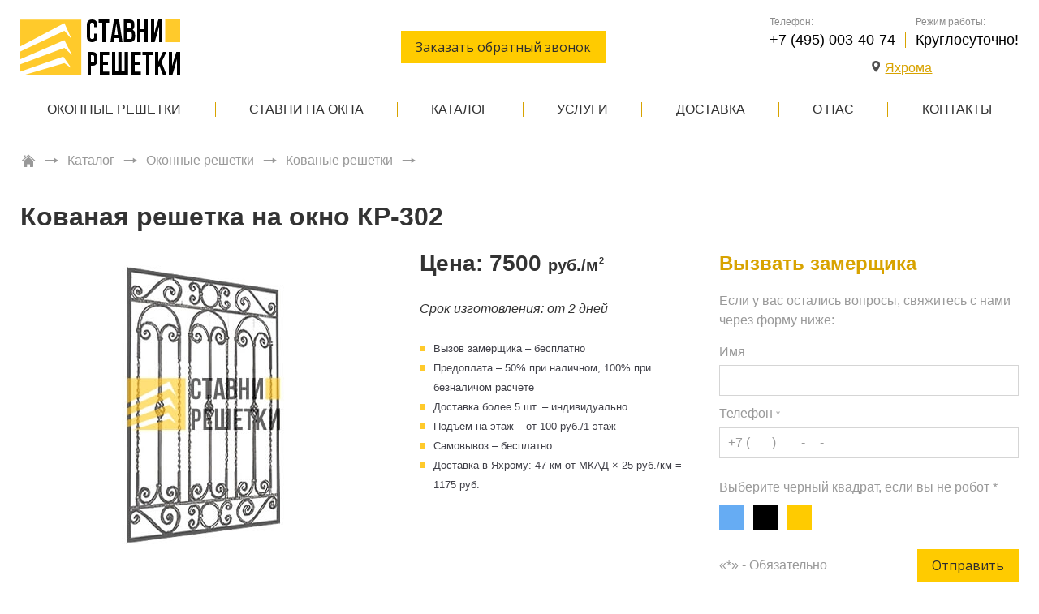

--- FILE ---
content_type: text/html; charset=utf-8
request_url: https://yahroma.stavni-reshetki.ru/katalog/okonnye-reshetki/kovanye-reshetki/kovanaya-reshetka-kr-302/
body_size: 8895
content:
<!DOCTYPE html> 
<html lang="ru">
<head>
    
        <meta http-equiv="content-type" content="text/html; charset=utf-8">
        <meta name="format-detection" content="telephone=no">
        <meta name="viewport" content="width=device-width">

        
    
        <title>Кованая решетка на окно КР-302 в Яхроме</title>
<meta name="description" content="Стальная решетка для оконных проемов КР-302 имеет кованый узор, устойчива к сложным погодным условиям. Доставка и установка по Москве и Московской области.">
<meta name="keywords" content="Кованая решетка на окно КР-302">
    


        <link rel="apple-touch-icon" sizes="57x57" href="/apple-touch-icon-57x57.png">
        <link rel="apple-touch-icon" sizes="60x60" href="/apple-touch-icon-60x60.png">
        <link rel="apple-touch-icon" sizes="72x72" href="/apple-touch-icon-72x72.png">
        <link rel="apple-touch-icon" sizes="76x76" href="/apple-touch-icon-76x76.png">
        <link rel="apple-touch-icon" sizes="114x114" href="/apple-touch-icon-114x114.png">
        <link rel="apple-touch-icon" sizes="120x120" href="/apple-touch-icon-120x120.png">
        <link rel="apple-touch-icon" sizes="144x144" href="/apple-touch-icon-144x144.png">
        <link rel="apple-touch-icon" sizes="152x152" href="/apple-touch-icon-152x152.png">
        <link rel="apple-touch-icon" sizes="180x180" href="/apple-touch-icon-180x180.png">
        <link rel="icon" type="image/png" sizes="32x32" href="/favicon-32x32.png">
        <link rel="icon" type="image/png" sizes="194x194" href="/favicon-194x194.png">
        <link rel="icon" type="image/png" sizes="96x96" href="/favicon-96x96.png">
        <link rel="icon" type="image/png" sizes="192x192" href="/android-chrome-192x192.png">
        <link rel="icon" type="image/png" sizes="512x512" href="/android-chrome-512x512.png">
        <link rel="icon" type="image/png" sizes="16x16" href="/favicon-16x16.png">
        <link rel="manifest" href="/manifest.json">
        <link rel="mask-icon" href="/safari-pinned-tab.svg" color="#5bbad5">
        <meta name="msapplication-TileColor" content="#da532c">
        <meta name="msapplication-TileImage" content="mstile-144x144.png">
        <meta name="theme-color" content="#ffffff">

        <link href="//fonts.googleapis.com/css?family=Open+Sans" rel="stylesheet">

        
            <link rel="stylesheet" href="/static/bundle/css/bundle.min.css">
            <link rel="stylesheet" href="/static/css/stavnireshetki.css">
        

        <!-- Google Tag Manager -->
<script>(function(w,d,s,l,i){w[l]=w[l]||[];w[l].push({'gtm.start':
new Date().getTime(),event:'gtm.js'});var f=d.getElementsByTagName(s)[0],
j=d.createElement(s),dl=l!='dataLayer'?'&l='+l:'';j.async=true;j.src=
'https://www.googletagmanager.com/gtm.js?id='+i+dl;f.parentNode.insertBefore(j,f);
})(window,document,'script','dataLayer','GTM-TDR5GBB');</script>
<!-- End Google Tag Manager -->

<meta name='yandex-verification' content='42711ea4ef99accb' />
<meta name="msvalidate.01" content="C2D19DD89D635FA851AC11EB469AA4CD" />

    
</head>
<body id="body">
<!-- Google Tag Manager (noscript) --><noscript><iframe src="https://www.googletagmanager.com/ns.html?id=GTM-TDR5GBB"
height="0" width="0" style="display:none;visibility:hidden"></iframe></noscript><!-- End Google Tag Manager (noscript) --><div class="wrapper"><header><div class="container mobile-panel"><a href="https://yahroma.stavni-reshetki.ru/" class="logo"><img src="/static/img/logo.svg" alt="Ставни-Решетки"></a><div class="block-contacts block-contacts__mobile mobile"><div class="phone"><!--noindex--><a href="tel:+7 (495) 003-40-74">+7 (495) 003-40-74</a><!--/noindex--></div></div><a href="#call-order" id="id-call-order-btn" class="btn-popup btn desctop tablet">Заказать обратный звонок</a><div class="block-contacts vertical"><div class="block-contacts-item desctop"><div class="phone"><span>Телефон:</span><!--noindex--><a href="tel:+7 (495) 003-40-74">+7 (495) 003-40-74</a><!--/noindex--></div><div class="fax"><span>Режим работы:</span><p><!--noindex-->Круглосуточно!<!--/noindex--></p></div></div><div class="block-contacts-item"><a href="#" onclick="sites_popup.open()" class="sites_list_btn"><svg width="11px" height="14px" viewBox="0 0 9 12" version="1.1" xmlns="http://www.w3.org/2000/svg" xmlns:xlink="http://www.w3.org/1999/xlink"><!-- Generator: sketchtool 51.2 (57519) - http://www.bohemiancoding.com/sketch --><title>33D0993D-0CB0-4A44-96A8-EE1F6DDE6B21</title><desc>Created with sketchtool.</desc><defs></defs><g id="Desktop" stroke="none" stroke-width="1" fill="none" fill-rule="evenodd"><g id="Выбор-региона-popup" class="icon_location" transform="translate(-562.000000, -270.000000)" fill="#4F4F4F" fill-rule="nonzero"><path d="M566.227705,281.619285 C565.634692,281.619285 562,277.053457 562,274.227705 C562,271.401952 563.892808,270 566.227705,270 C568.562602,270 570.45541,271.469184 570.45541,274.227705 C570.45541,276.986226 566.820718,281.619285 566.227705,281.619285 Z M566.227705,276.230302 C567.333709,276.230302 568.230302,275.333709 568.230302,274.227705 C568.230302,273.121701 567.333709,272.225108 566.227705,272.225108 C565.121701,272.225108 564.225108,273.121701 564.225108,274.227705 C564.225108,275.333709 565.121701,276.230302 566.227705,276.230302 Z" id="ic-loc"></path></g></g></svg><span>Яхрома</span></a></div></div><div class="hamburger mobile tablet" onclick="hamburger();"><div class="hamburger-item one"></div><div class="hamburger-item two"></div><div class="hamburger-item three"></div></div></div><div class="container toggled"><nav><a href="#id_sites_list" class="sites_list_btn mobile"><svg width="11px" height="14px" viewBox="0 0 9 12" version="1.1" xmlns="http://www.w3.org/2000/svg" xmlns:xlink="http://www.w3.org/1999/xlink"><!-- Generator: sketchtool 51.2 (57519) - http://www.bohemiancoding.com/sketch --><title>33D0993D-0CB0-4A44-96A8-EE1F6DDE6B21</title><desc>Created with sketchtool.</desc><defs></defs><g id="Desktop" stroke="none" stroke-width="1" fill="none" fill-rule="evenodd"><g id="Выбор-региона-popup" class="icon_location" transform="translate(-562.000000, -270.000000)" fill="#4F4F4F" fill-rule="nonzero"><path d="M566.227705,281.619285 C565.634692,281.619285 562,277.053457 562,274.227705 C562,271.401952 563.892808,270 566.227705,270 C568.562602,270 570.45541,271.469184 570.45541,274.227705 C570.45541,276.986226 566.820718,281.619285 566.227705,281.619285 Z M566.227705,276.230302 C567.333709,276.230302 568.230302,275.333709 568.230302,274.227705 C568.230302,273.121701 567.333709,272.225108 566.227705,272.225108 C565.121701,272.225108 564.225108,273.121701 564.225108,274.227705 C564.225108,275.333709 565.121701,276.230302 566.227705,276.230302 Z" id="ic-loc"></path></g></g></svg><span>Яхрома</span></a><ul><li><a 
     href="/katalog/okonnye-reshetki/"
     >
      Оконные решетки
  </a></li><li><a 
     href="/katalog/stavni-na-okna/"
     >
      Ставни на окна
  </a></li><li><a 
     href="/katalog/"
     >
      Каталог
  </a></li><li><a 
     href="/uslugi/"
     >
      Услуги
  </a></li><li><a 
     href="/uslugi/dostavka-i-ustanovka/"
     >
      Доставка
  </a></li><li><a 
     href="/o-nas/"
     >
      О нас 
  </a></li><li><a 
     href="/kontakty/"
     >
      Контакты 
  </a></li></ul></nav><a href="#call-order" class="btn-popup btn mobile">Заказать обратный звонок</a><div class="block-contacts tablet mobile"><div class="block-contacts-item"><div class="phone"><span>Телефон:</span><!--noindex--><a href="tel:+7 (495) 003-40-74">+7 (495) 003-40-74</a><!--/noindex--></div><div class="fax"><span>Режим работы:</span><p><!--noindex-->Круглосуточно!<!--/noindex--></p></div></div></div></div></header><div><section class="sites-popup-panel"><div class="container"><div id="id_sites_popup_bg"><div id="id_sites_popup" class="sites-popup-container"><div class="sites-popup-close" onclick="sites_popup.close()" ></div><div class="sites-popup filter-drop-shadow"><div class="sites-popup-title">Ваш город - Яхрома?</div><div class="sites-popup-btns"><a href="#" class="btn" onclick="sites_popup.close(); sites_popup.set_cookie('yahroma.stavni-reshetki.ru')">Да</a><a href="#id_sites_list" class="btn" onclick="sites_popup.close()">Выбрать другой город</a></div></div></div></div><script>
    var sites_popup = {
        _bg: document.getElementById('id_sites_popup_bg'),
        _popup: document.getElementById('id_sites_popup'),
        _cookie_name: "site_version",
        _hide: function(){
            this._popup.style.display="none";
            this._bg.style.display="none";
        },
        _show: function(){
            this._popup.style.display="block";
            this._bg.style.display="block";
        },

        close: function(){ this._hide() },
        open: function(){ this._show() },

        set_cookie: function(val) {
            var expires = new Date();
            expires.setTime(expires.getTime() + (60 * 60 * 1000000));
            document.cookie = 'site_version' + '=' + val + ';path=/;domain=.stavni-reshetki.ru; expires=' + expires.toUTCString();
        },
        check_cookie: function(){
            var matches = document.cookie.match(new RegExp(
              "(?:^|; )" + this._cookie_name.replace(/([\.$?*|{}\(\)\[\]\\\/\+^])/g, '\\$1') + "=([^;]*)"
            ));
            var cookie_site_val = matches ? decodeURIComponent(matches[1]) : undefined;
            var cookie_request_val = 'yahroma.stavni-reshetki.ru';
            if(cookie_site_val != undefined){
                if(cookie_site_val != cookie_request_val){
                    var redirect_url = 'https://' + cookie_site_val + '/katalog/okonnye-reshetki/kovanye-reshetki/kovanaya-reshetka-kr-302/';
                    window.location.replace(redirect_url);
                }
            }
        },

    };
    
        
        sites_popup.check_cookie();
    
</script></div></section></div><main><section class="page-top"><div class="container"><div class="breadcrumbs"><a class="home" href="/"><img src="/static/img/home.svg" alt=""></a><a href="/katalog/">Каталог</a><a href="/katalog/okonnye-reshetki/">
        Оконные решетки
    </a><a href="/katalog/okonnye-reshetki/kovanye-reshetki/">
        Кованые решетки
    </a></div><h1 class="main-title">
    Кованая решетка на окно КР-302
</h1></div></section><article class="item"><div class="container"><section class="item-fotorama"><div class="item-fotorama-main mfp-gallery"><a href="/media/upload/attachment/cache/upload/attachment/source/kr-302-displaywatermark.jpg"><img src="/media/upload/attachment/cache/upload/attachment/source/kr-302-itemmain.jpg" alt="" title=""></a></div><div class="item-fotorama-thumbs mfp-gallery"></div></section><section class="item-info"><div class="item-info-cost"><b>Цена: 7500 </b><span>руб./м</span><small>2</small></div><div class="item-button scroll-to-rackman btn mobile" onclick="scrollToSelector('.feedback-form')">Вызвать замерщика</div><div class="item-info-duration">
                    Срок изготовления: от 2 дней
                </div><div class="item-info-text placeholder"><ul><li>Вызов замерщика&nbsp;&ndash; бесплатно</li><li>Предоплата &ndash; 50% при наличном, 100% при безналичом расчете</li><li>Доставка более 5 шт. &ndash; индивидуально</li><li>Подъем на этаж &ndash;&nbsp;от 100 руб./1 этаж</li><li>Самовывоз&nbsp;&ndash; бесплатно</li></ul><ul><li>Доставка в Яхрому:
47 км от МКАД × 25 руб./км = 1175 руб.</li></ul></div></section><section class="item-form feedback-form"><div class="h3">Вызвать замерщика</div><form action="/feedback/ajax/zamer/" method="post"
      id="id_feedback_form_zamer"
      class="feedback_form uniForm"><p class="form-text">Если у вас остались вопросы, свяжитесь с нами через форму ниже:</p><input type='hidden' name='csrfmiddlewaretoken' value='L1txs9QqiylR6avH5iM0qR3e1zlTsyjB' /><input id="id_zamer-flag" name="zamer-flag" type="hidden" value="none" /><div class="form-row"><div class="form-field name "><label for="id_zamer-name"><span>
                    Имя 
                </span><input id="id_zamer-name" name="zamer-name" type="text" /></label></div></div><div class="form-row"><div class="form-field phone "><label for="id_zamer-phone"><span>
                    Телефон <small>*</small></span><input id="id_zamer-phone" name="zamer-phone" placeholder="+7 (___) ___-__-__" type="text" /></label></div></div><div class="form-row captcha-row"><div class="form-field  "><label for=""><span></span></label></div></div><div class="form-switcher"><div class="switcher "><div class="switcher__title">Выберите черный квадрат, если вы не робот *</div><div class="switcher__list"><span class="switcher__item switcher__item--blue switch fake1"></span><span class="switcher__item switcher__item--dark switch on"></span><span class="switcher__item switcher__item--yellow switch fake2"></span></div></div></div><div class="button-field form-row"><span class="info-required">&laquo;*&raquo; - Обязательно</span><button class="btn yellow-btn right" type="submit"
            onclick="feedback.submit($('#id_feedback_form_zamer')); return false;">
            Отправить
        </button></div></form></section><section class="item-characters placeholder"><h4>Технические характеристики</h4><ul><li>Рама решетки изготовлена из профильной трубы 20&times;20 мм.&nbsp;</li><li>Рисунок полотна изготавливается из полосы 20&times;4 мм,&nbsp;квадрата 10&times;10 мм, армированного прута.</li><li>Возможен дополнительный заказ покраски: грунт-эмаль по ржавчине &laquo;3 в 1&raquo;, молотковой краской, порошковым напылением.&nbsp;&nbsp;</li></ul><blockquote><p><strong>Внимание!</strong> При изменении стандартной комплектации срок изготовления может быть увеличен.</p></blockquote></section><section class="item-table mfp-gallery"><table border="0"><tbody><tr><td><strong>Отделка</strong></td><td>&nbsp;</td><td><strong>Комплектация</strong></td><td>&nbsp;</td></tr><tr><td><a href="/obrazcy-otdelki/obrazcy-grunt-emali-3-v-1/"><img style="margin-left: 5px; margin-right: 5px;" title="Грунт" src="/media/upload/attachment/cache/upload/attachment/source/blu-display.png" alt="Грунт" width="50" height="50" />Грунт-эмаль</a>&nbsp;</td><td>+300 руб./м<sup>2</sup></td><td><a href="/media/upload/attachment/source/cam731-e4c6.jpg"><img style="margin-left: 5px; margin-right: 5px;" src="/media/upload/attachment/cache/upload/attachment/source/cam731-display.jpg" alt="Замок на решетку" width="50" height="50" />Замок</a></td><td>+1200 руб</td></tr><tr><td><a href="/obrazcy-otdelki/obrazcy-molotkovoj-emali/"><img style="margin-left: 5px; margin-right: 5px;" src="/media/upload/attachment/cache/upload/attachment/source/red-display.png" alt="Молотковая" width="50" height="50" />Молотковая краска</a></td><td>+1100 руб./м<sup>2</sup></td><td><strong>Монтажные уши (1 шт)&nbsp;&nbsp;</strong></td><td>&nbsp;+50 руб</td></tr><tr><td><a href="/obrazcy-otdelki/obrazcy-poroshkovogo-napyleniya/"><img style="margin-left: 5px; margin-right: 5px;" src="/media/upload/attachment/cache/upload/attachment/source/green-display.png" alt="Порошок" width="50" height="50" />Порошковое напыление</a></td><td>+1200 руб./м<sup>2</sup></td><td><p>&nbsp;<strong>Наличник (полоса 40х2 мм)</strong></p></td><td>+900 руб&nbsp;&nbsp;</td></tr></tbody></table></section><section class="item-categories-links"></section><section class="item-gallery gallery"><div class="h2">Примеры выполненных работ</div><div class="grid grid-gallery mfp-gallery"><a href="/media/upload/attachment/cache/upload/attachment/source/belaya-okonnaya-reshetka-displaywatermark.jpg" data-title="Белая оконная решетка" class="gallery-item grid-item"><img src="/media/upload/attachment/cache/upload/attachment/source/belaya-okonnaya-reshetka-galleryimage.jpg" alt="Белая оконная решетка"></a><a href="/media/upload/attachment/cache/upload/attachment/source/kovanaya-reshetka-4ad8-displaywatermark.jpg" data-title="Кованая решетка" class="gallery-item grid-item"><img src="/media/upload/attachment/cache/upload/attachment/source/kovanaya-reshetka-4ad8-galleryimage.jpg" alt="Кованая решетка"></a><a href="/media/upload/attachment/cache/upload/attachment/source/kovanaya-okonnaya-reshetka-displaywatermark.jpg" data-title="Кованая оконная решетка" class="gallery-item grid-item"><img src="/media/upload/attachment/cache/upload/attachment/source/kovanaya-okonnaya-reshetka-galleryimage.jpg" alt="Кованая оконная решетка"></a><a href="/media/upload/attachment/cache/upload/attachment/source/kovanyj-uzor-reshetki-displaywatermark.jpg" data-title="Кованый узор решетки" class="gallery-item grid-item"><img src="/media/upload/attachment/cache/upload/attachment/source/kovanyj-uzor-reshetki-galleryimage.jpg" alt="Кованый узор решетки"></a></div></section></div></article></main></div><footer class="footer"><section class="footer-menu"><div class="container"><div class="footer-left"><h5 class="footer-menu-title">Каталог изделий</h5><div class="slidable"><div class="tall"><div class="footer-col slidable"><div class="tall"><ul><li><a 
     href="/katalog/okonnye-reshetki/"
     >
      Решетки на окна
  </a></li><li><a 
     href="/katalog/stavni-na-okna/"
     >
      Ставни на окна
  </a></li><li><a 
     href="/poleznaya-informaciya/"
     >
      Полезная информация
  </a></li><li><a 
     href="/galereya-produkcii/"
     >
      Галерея продукции
  </a></li><li><a 
     href="/kontakty/"
     >
      Контакты
  </a></li></ul></div></div><div class="footer-col slidable"><div class="tall"><div class="footer-inner slidable"><div class="tall"><ul><li><a 
     href="/katalog/okonnye-reshetki/svarnye-reshetki/"
     >
      Сварные решетки
  </a></li><li><a 
     href="/katalog/okonnye-reshetki/kovanye-reshetki/"
     >
      Кованые решетки
  </a></li><li><a 
     href="/katalog/okonnye-reshetki/raspashnye-reshetki/"
     >
      Распашные решетки
  </a></li><li><a 
     href="/katalog/okonnye-reshetki/dutye-reshetki/"
     >
      Дутые решетки
  </a></li><li><a 
     href="/katalog/reshetki-na-balkon/"
     >
      Решетки на балкон
  </a></li></ul></div></div><div class="footer-inner slidable"><div class="tall"><ul><li><a 
     href="/katalog/stavni-na-okna/gluhie-stavni/"
     >
      Глухие ставни
  </a></li><li><a 
     href="/katalog/reshetchatye-dveri/"
     >
      Решетчатые двери
  </a></li><li><a 
     href="/katalog/reshetki-dlya-kondicionerov/"
     >
      Решетки для кондиционеров
  </a></li><li><a 
     href="/katalog/stavni-na-okna/stavni-zhalyuzijnye/"
     >
      Жалюзийные ставни
  </a></li><li><a 
     href="/katalog/rolstavni/"
     >
      Рольставни
  </a></li></ul></div></div></div></div></div></div></div><div class="footer-right"><div>
                        Телефон:<br><a href="tel:+7 (495) 003-40-74" style="text-decoration:none"><strong><span itemprop="telephone">+7 (495) 003-40-74</span></strong></a></div><div>Адрес:
                        
                        
                            <span itemprop="addressRegion">Московская область</span>,
                        
                        
                            <span itemprop="addressLocality">г. Яхрома</span>,
                        
                        
                            <span itemprop="streetAddress">ул. Ленина, 2</span></div><div>
                        
                        E-mail:<br><a href="mailto:stavni-reshetki@mail.ru" itemprop="email">stavni-reshetki@mail.ru</a></div></div></div></section><!--noindex--><section class="footer-info"><div class="container"><p class="copyright"><!--noindex-->© ООО «Ставни-Решетки», 2021 г. <!--/noindex--></p><div class="footer-developer"><img src="/static/img/icon-redmedia.svg"><span>Сделано в <a href="https://www.redmediaonline.ru/" title="Создание сайта">Redmedia</a></span></div></div></section><!--/noindex--><section class="footer-counters desctop tablet"><div class="container"><div class="metrics-item"></div><div class="metrics-item"><!--/noindex--><!-- Rating@Mail.ru counter --><script type="text/javascript">
var _tmr = window._tmr || (window._tmr = []);
_tmr.push({id: "3017154", type: "pageView", start: (new Date()).getTime()});
(function (d, w, id) {
  if (d.getElementById(id)) return;
  var ts = d.createElement("script"); ts.type = "text/javascript"; ts.async = true; ts.id = id;
  ts.src = (d.location.protocol == "https:" ? "https:" : "http:") + "//top-fwz1.mail.ru/js/code.js";
  var f = function () {var s = d.getElementsByTagName("script")[0]; s.parentNode.insertBefore(ts, s);};
  if (w.opera == "[object Opera]") { d.addEventListener("DOMContentLoaded", f, false); } else { f(); }
})(document, window, "topmailru-code");
</script><noscript><div><img src="//top-fwz1.mail.ru/counter?id=3017154;js=na" style="border:0;position:absolute;left:-9999px;" alt="" /></div></noscript><!-- //Rating@Mail.ru counter --><!-- Rating@Mail.ru logo --><a href="https://top.mail.ru/jump?from=3017154"><img src="//top-fwz1.mail.ru/counter?id=3017154;t=419;l=1" 
style="border:0;" height="31" width="88" alt="Рейтинг@Mail.ru" /></a><!-- //Rating@Mail.ru logo --><!--/noindex--></div><div class="metrics-item"><!--/noindex--><!-- Yandex.Metrika informer --><a href="https://metrika.yandex.ru/stat/?id=43433059&amp;from=informer" target="_blank" rel="nofollow"><img src="https://informer.yandex.ru/informer/43433059/3_1_FFAA00FF_FFAA00FF_0_pageviews" style="width:88px; height:31px; border:0;" alt="Яндекс.Метрика" title="Яндекс.Метрика: данные за сегодня (просмотры, визиты и уникальные посетители)" class="ym-advanced-informer" data-cid="43433059" data-lang="ru" /></a><!-- /Yandex.Metrika informer --><!--/noindex--></div></div></section></footer><div class="btnUp" onclick="btnUp()"></div><!--noindex--><div id="call-order" class="mfp-hide popup-feedback"><div class="h3">Заказать обратный звонок</div><form action="/feedback/ajax/callback/" method="post"
      id="id_feedback_form_callback"
      class="feedback_form uniForm"><p class="form-text">Если у вас остались вопросы, свяжитесь с нами через форму ниже:</p><input type='hidden' name='csrfmiddlewaretoken' value='L1txs9QqiylR6avH5iM0qR3e1zlTsyjB' /><input id="id_callback-flag-popup" name="callback-flag" type="hidden" value="none" /><section class="form-row"><div class="form-field name "><label><span>Имя </span><input id="id_callback-name-popup" name="callback-name" type="text" /></label></div></section><section class="form-row"><div class="form-field phone "><label><span>Телефон <small>*</small></span><input id="id_callback-phone-popup" name="callback-phone" placeholder="+7 (___) ___-__-__" type="text" /></label></div></section><div class="form-switcher"><div class="switcher "><div class="switcher__title">Выберите черный квадрат, если вы не робот *</div><div class="switcher__list"><span class="switcher__item switcher__item--blue switch fake1"></span><span class="switcher__item switcher__item--dark switch on"></span><span class="switcher__item switcher__item--yellow switch fake2"></span></div></div></div><div class="button-field form-row"><span class="form-hint">&laquo;*&raquo; - Обязательно</span><button class="btn" type="submit"
            onclick="feedback.submit($('#id_feedback_form_callback')); return false;">
            Отправить
        </button></div></form></div><div id="id_sites_list" class="mfp-hide sites-list"><div class="h3 sites-title">Выберите регион</div><div class="sites_list_container"><div class="site_item"><a href="#"
                           onclick="sites_popup.set_cookie('aprelevka.stavni-reshetki.ru');
                                    document.location.replace('https://aprelevka.stavni-reshetki.ru/katalog/okonnye-reshetki/kovanye-reshetki/kovanaya-reshetka-kr-302/')">
                            Апрелевка
                        </a></div><div class="site_item"><a href="#"
                           onclick="sites_popup.set_cookie('balashiha.stavni-reshetki.ru');
                                    document.location.replace('https://balashiha.stavni-reshetki.ru/katalog/okonnye-reshetki/kovanye-reshetki/kovanaya-reshetka-kr-302/')">
                            Балашиха
                        </a></div><div class="site_item"><a href="#"
                           onclick="sites_popup.set_cookie('bronnicy.stavni-reshetki.ru');
                                    document.location.replace('https://bronnicy.stavni-reshetki.ru/katalog/okonnye-reshetki/kovanye-reshetki/kovanaya-reshetka-kr-302/')">
                            Бронницы
                        </a></div><div class="site_item"><a href="#"
                           onclick="sites_popup.set_cookie('vereya.stavni-reshetki.ru');
                                    document.location.replace('https://vereya.stavni-reshetki.ru/katalog/okonnye-reshetki/kovanye-reshetki/kovanaya-reshetka-kr-302/')">
                            Верея
                        </a></div><div class="site_item"><a href="#"
                           onclick="sites_popup.set_cookie('vidnoe.stavni-reshetki.ru');
                                    document.location.replace('https://vidnoe.stavni-reshetki.ru/katalog/okonnye-reshetki/kovanye-reshetki/kovanaya-reshetka-kr-302/')">
                            Видное
                        </a></div><div class="site_item"><a href="#"
                           onclick="sites_popup.set_cookie('volokolamsk.stavni-reshetki.ru');
                                    document.location.replace('https://volokolamsk.stavni-reshetki.ru/katalog/okonnye-reshetki/kovanye-reshetki/kovanaya-reshetka-kr-302/')">
                            Волоколамск
                        </a></div><div class="site_item"><a href="#"
                           onclick="sites_popup.set_cookie('voskresensk.stavni-reshetki.ru');
                                    document.location.replace('https://voskresensk.stavni-reshetki.ru/katalog/okonnye-reshetki/kovanye-reshetki/kovanaya-reshetka-kr-302/')">
                            Воскресенск
                        </a></div><div class="site_item"><a href="#"
                           onclick="sites_popup.set_cookie('vysokovsk.stavni-reshetki.ru');
                                    document.location.replace('https://vysokovsk.stavni-reshetki.ru/katalog/okonnye-reshetki/kovanye-reshetki/kovanaya-reshetka-kr-302/')">
                            Высоковск
                        </a></div><div class="site_item"><a href="#"
                           onclick="sites_popup.set_cookie('golicyno.stavni-reshetki.ru');
                                    document.location.replace('https://golicyno.stavni-reshetki.ru/katalog/okonnye-reshetki/kovanye-reshetki/kovanaya-reshetka-kr-302/')">
                            Голицыно
                        </a></div><div class="site_item"><a href="#"
                           onclick="sites_popup.set_cookie('dedovsk.stavni-reshetki.ru');
                                    document.location.replace('https://dedovsk.stavni-reshetki.ru/katalog/okonnye-reshetki/kovanye-reshetki/kovanaya-reshetka-kr-302/')">
                            Дедовск
                        </a></div><div class="site_item"><a href="#"
                           onclick="sites_popup.set_cookie('dzerzhinskij.stavni-reshetki.ru');
                                    document.location.replace('https://dzerzhinskij.stavni-reshetki.ru/katalog/okonnye-reshetki/kovanye-reshetki/kovanaya-reshetka-kr-302/')">
                            Дзержинский
                        </a></div><div class="site_item"><a href="#"
                           onclick="sites_popup.set_cookie('dmitrov.stavni-reshetki.ru');
                                    document.location.replace('https://dmitrov.stavni-reshetki.ru/katalog/okonnye-reshetki/kovanye-reshetki/kovanaya-reshetka-kr-302/')">
                            Дмитров
                        </a></div><div class="site_item"><a href="#"
                           onclick="sites_popup.set_cookie('dolgoprudnyj.stavni-reshetki.ru');
                                    document.location.replace('https://dolgoprudnyj.stavni-reshetki.ru/katalog/okonnye-reshetki/kovanye-reshetki/kovanaya-reshetka-kr-302/')">
                            Долгопрудный
                        </a></div><div class="site_item"><a href="#"
                           onclick="sites_popup.set_cookie('domodedovo.stavni-reshetki.ru');
                                    document.location.replace('https://domodedovo.stavni-reshetki.ru/katalog/okonnye-reshetki/kovanye-reshetki/kovanaya-reshetka-kr-302/')">
                            Домодедово
                        </a></div><div class="site_item"><a href="#"
                           onclick="sites_popup.set_cookie('drezna.stavni-reshetki.ru');
                                    document.location.replace('https://drezna.stavni-reshetki.ru/katalog/okonnye-reshetki/kovanye-reshetki/kovanaya-reshetka-kr-302/')">
                            Дрезна
                        </a></div><div class="site_item"><a href="#"
                           onclick="sites_popup.set_cookie('dubna.stavni-reshetki.ru');
                                    document.location.replace('https://dubna.stavni-reshetki.ru/katalog/okonnye-reshetki/kovanye-reshetki/kovanaya-reshetka-kr-302/')">
                            Дубна
                        </a></div><div class="site_item"><a href="#"
                           onclick="sites_popup.set_cookie('egorevsk.stavni-reshetki.ru');
                                    document.location.replace('https://egorevsk.stavni-reshetki.ru/katalog/okonnye-reshetki/kovanye-reshetki/kovanaya-reshetka-kr-302/')">
                            Егорьевск
                        </a></div><div class="site_item"><a href="#"
                           onclick="sites_popup.set_cookie('zhukovskij.stavni-reshetki.ru');
                                    document.location.replace('https://zhukovskij.stavni-reshetki.ru/katalog/okonnye-reshetki/kovanye-reshetki/kovanaya-reshetka-kr-302/')">
                            Жуковский
                        </a></div><div class="site_item"><a href="#"
                           onclick="sites_popup.set_cookie('zarajsk.stavni-reshetki.ru');
                                    document.location.replace('https://zarajsk.stavni-reshetki.ru/katalog/okonnye-reshetki/kovanye-reshetki/kovanaya-reshetka-kr-302/')">
                            Зарайск
                        </a></div><div class="site_item"><a href="#"
                           onclick="sites_popup.set_cookie('zvenigorod.stavni-reshetki.ru');
                                    document.location.replace('https://zvenigorod.stavni-reshetki.ru/katalog/okonnye-reshetki/kovanye-reshetki/kovanaya-reshetka-kr-302/')">
                            Звенигород
                        </a></div><div class="site_item"><a href="#"
                           onclick="sites_popup.set_cookie('ivanteevka.stavni-reshetki.ru');
                                    document.location.replace('https://ivanteevka.stavni-reshetki.ru/katalog/okonnye-reshetki/kovanye-reshetki/kovanaya-reshetka-kr-302/')">
                            Ивантеевка
                        </a></div><div class="site_item"><a href="#"
                           onclick="sites_popup.set_cookie('istra.stavni-reshetki.ru');
                                    document.location.replace('https://istra.stavni-reshetki.ru/katalog/okonnye-reshetki/kovanye-reshetki/kovanaya-reshetka-kr-302/')">
                            Истра
                        </a></div><div class="site_item"><a href="#"
                           onclick="sites_popup.set_cookie('kashira.stavni-reshetki.ru');
                                    document.location.replace('https://kashira.stavni-reshetki.ru/katalog/okonnye-reshetki/kovanye-reshetki/kovanaya-reshetka-kr-302/')">
                            Кашира
                        </a></div><div class="site_item"><a href="#"
                           onclick="sites_popup.set_cookie('klin.stavni-reshetki.ru');
                                    document.location.replace('https://klin.stavni-reshetki.ru/katalog/okonnye-reshetki/kovanye-reshetki/kovanaya-reshetka-kr-302/')">
                            Клин
                        </a></div><div class="site_item"><a href="#"
                           onclick="sites_popup.set_cookie('kolomna.stavni-reshetki.ru');
                                    document.location.replace('https://kolomna.stavni-reshetki.ru/katalog/okonnye-reshetki/kovanye-reshetki/kovanaya-reshetka-kr-302/')">
                            Коломна
                        </a></div><div class="site_item"><a href="#"
                           onclick="sites_popup.set_cookie('korolyov.stavni-reshetki.ru');
                                    document.location.replace('https://korolyov.stavni-reshetki.ru/katalog/okonnye-reshetki/kovanye-reshetki/kovanaya-reshetka-kr-302/')">
                            Королёв
                        </a></div><div class="site_item"><a href="#"
                           onclick="sites_popup.set_cookie('kotelniki.stavni-reshetki.ru');
                                    document.location.replace('https://kotelniki.stavni-reshetki.ru/katalog/okonnye-reshetki/kovanye-reshetki/kovanaya-reshetka-kr-302/')">
                            Котельники
                        </a></div><div class="site_item"><a href="#"
                           onclick="sites_popup.set_cookie('krasnoarmejsk.stavni-reshetki.ru');
                                    document.location.replace('https://krasnoarmejsk.stavni-reshetki.ru/katalog/okonnye-reshetki/kovanye-reshetki/kovanaya-reshetka-kr-302/')">
                            Красноармейск
                        </a></div><div class="site_item"><a href="#"
                           onclick="sites_popup.set_cookie('krasnogorsk.stavni-reshetki.ru');
                                    document.location.replace('https://krasnogorsk.stavni-reshetki.ru/katalog/okonnye-reshetki/kovanye-reshetki/kovanaya-reshetka-kr-302/')">
                            Красногорск
                        </a></div><div class="site_item"><a href="#"
                           onclick="sites_popup.set_cookie('krasnozavodsk.stavni-reshetki.ru');
                                    document.location.replace('https://krasnozavodsk.stavni-reshetki.ru/katalog/okonnye-reshetki/kovanye-reshetki/kovanaya-reshetka-kr-302/')">
                            Краснозаводск
                        </a></div><div class="site_item"><a href="#"
                           onclick="sites_popup.set_cookie('krasnoznamensk.stavni-reshetki.ru');
                                    document.location.replace('https://krasnoznamensk.stavni-reshetki.ru/katalog/okonnye-reshetki/kovanye-reshetki/kovanaya-reshetka-kr-302/')">
                            Краснознаменск
                        </a></div><div class="site_item"><a href="#"
                           onclick="sites_popup.set_cookie('kubinka.stavni-reshetki.ru');
                                    document.location.replace('https://kubinka.stavni-reshetki.ru/katalog/okonnye-reshetki/kovanye-reshetki/kovanaya-reshetka-kr-302/')">
                            Кубинка
                        </a></div><div class="site_item"><a href="#"
                           onclick="sites_popup.set_cookie('kurovskoe.stavni-reshetki.ru');
                                    document.location.replace('https://kurovskoe.stavni-reshetki.ru/katalog/okonnye-reshetki/kovanye-reshetki/kovanaya-reshetka-kr-302/')">
                            Куровское
                        </a></div><div class="site_item"><a href="#"
                           onclick="sites_popup.set_cookie('likino-dulevo.stavni-reshetki.ru');
                                    document.location.replace('https://likino-dulevo.stavni-reshetki.ru/katalog/okonnye-reshetki/kovanye-reshetki/kovanaya-reshetka-kr-302/')">
                            Ликино-Дулево
                        </a></div><div class="site_item"><a href="#"
                           onclick="sites_popup.set_cookie('lobnya.stavni-reshetki.ru');
                                    document.location.replace('https://lobnya.stavni-reshetki.ru/katalog/okonnye-reshetki/kovanye-reshetki/kovanaya-reshetka-kr-302/')">
                            Лобня
                        </a></div><div class="site_item"><a href="#"
                           onclick="sites_popup.set_cookie('losino-petrovskij.stavni-reshetki.ru');
                                    document.location.replace('https://losino-petrovskij.stavni-reshetki.ru/katalog/okonnye-reshetki/kovanye-reshetki/kovanaya-reshetka-kr-302/')">
                            Лосино-Петровский
                        </a></div><div class="site_item"><a href="#"
                           onclick="sites_popup.set_cookie('luhovicy.stavni-reshetki.ru');
                                    document.location.replace('https://luhovicy.stavni-reshetki.ru/katalog/okonnye-reshetki/kovanye-reshetki/kovanaya-reshetka-kr-302/')">
                            Луховицы
                        </a></div><div class="site_item"><a href="#"
                           onclick="sites_popup.set_cookie('lytkarino.stavni-reshetki.ru');
                                    document.location.replace('https://lytkarino.stavni-reshetki.ru/katalog/okonnye-reshetki/kovanye-reshetki/kovanaya-reshetka-kr-302/')">
                            Лыткарино
                        </a></div><div class="site_item"><a href="#"
                           onclick="sites_popup.set_cookie('lyubercy.stavni-reshetki.ru');
                                    document.location.replace('https://lyubercy.stavni-reshetki.ru/katalog/okonnye-reshetki/kovanye-reshetki/kovanaya-reshetka-kr-302/')">
                            Люберцы
                        </a></div><div class="site_item"><a href="#"
                           onclick="sites_popup.set_cookie('mozhajsk.stavni-reshetki.ru');
                                    document.location.replace('https://mozhajsk.stavni-reshetki.ru/katalog/okonnye-reshetki/kovanye-reshetki/kovanaya-reshetka-kr-302/')">
                            Можайск
                        </a></div><div class="site_item"><a href="#"
                           onclick="sites_popup.set_cookie('www.stavni-reshetki.ru');
                                    document.location.replace('https://www.stavni-reshetki.ru/katalog/okonnye-reshetki/kovanye-reshetki/kovanaya-reshetka-kr-302/')">
                            Москва
                        </a></div><div class="site_item"><a href="#"
                           onclick="sites_popup.set_cookie('mytishchi.stavni-reshetki.ru');
                                    document.location.replace('https://mytishchi.stavni-reshetki.ru/katalog/okonnye-reshetki/kovanye-reshetki/kovanaya-reshetka-kr-302/')">
                            Мытищи
                        </a></div><div class="site_item"><a href="#"
                           onclick="sites_popup.set_cookie('naro-fominsk.stavni-reshetki.ru');
                                    document.location.replace('https://naro-fominsk.stavni-reshetki.ru/katalog/okonnye-reshetki/kovanye-reshetki/kovanaya-reshetka-kr-302/')">
                            Наро-Фоминск
                        </a></div><div class="site_item"><a href="#"
                           onclick="sites_popup.set_cookie('noginsk.stavni-reshetki.ru');
                                    document.location.replace('https://noginsk.stavni-reshetki.ru/katalog/okonnye-reshetki/kovanye-reshetki/kovanaya-reshetka-kr-302/')">
                            Ногинск
                        </a></div><div class="site_item"><a href="#"
                           onclick="sites_popup.set_cookie('odincovo.stavni-reshetki.ru');
                                    document.location.replace('https://odincovo.stavni-reshetki.ru/katalog/okonnye-reshetki/kovanye-reshetki/kovanaya-reshetka-kr-302/')">
                            Одинцово
                        </a></div><div class="site_item"><a href="#"
                           onclick="sites_popup.set_cookie('ozyory.stavni-reshetki.ru');
                                    document.location.replace('https://ozyory.stavni-reshetki.ru/katalog/okonnye-reshetki/kovanye-reshetki/kovanaya-reshetka-kr-302/')">
                            Озёры
                        </a></div><div class="site_item"><a href="#"
                           onclick="sites_popup.set_cookie('orekhovo-zuevo.stavni-reshetki.ru');
                                    document.location.replace('https://orekhovo-zuevo.stavni-reshetki.ru/katalog/okonnye-reshetki/kovanye-reshetki/kovanaya-reshetka-kr-302/')">
                            Орехово-Зуево
                        </a></div><div class="site_item"><a href="#"
                           onclick="sites_popup.set_cookie('pavlovskij-posad.stavni-reshetki.ru');
                                    document.location.replace('https://pavlovskij-posad.stavni-reshetki.ru/katalog/okonnye-reshetki/kovanye-reshetki/kovanaya-reshetka-kr-302/')">
                            Павловский Посад
                        </a></div><div class="site_item"><a href="#"
                           onclick="sites_popup.set_cookie('peresvet.stavni-reshetki.ru');
                                    document.location.replace('https://peresvet.stavni-reshetki.ru/katalog/okonnye-reshetki/kovanye-reshetki/kovanaya-reshetka-kr-302/')">
                            Пересвет
                        </a></div><div class="site_item"><a href="#"
                           onclick="sites_popup.set_cookie('podolsk.stavni-reshetki.ru');
                                    document.location.replace('https://podolsk.stavni-reshetki.ru/katalog/okonnye-reshetki/kovanye-reshetki/kovanaya-reshetka-kr-302/')">
                            Подольск
                        </a></div><div class="site_item"><a href="#"
                           onclick="sites_popup.set_cookie('protvino.stavni-reshetki.ru');
                                    document.location.replace('https://protvino.stavni-reshetki.ru/katalog/okonnye-reshetki/kovanye-reshetki/kovanaya-reshetka-kr-302/')">
                            Протвино
                        </a></div><div class="site_item"><a href="#"
                           onclick="sites_popup.set_cookie('pushkino.stavni-reshetki.ru');
                                    document.location.replace('https://pushkino.stavni-reshetki.ru/katalog/okonnye-reshetki/kovanye-reshetki/kovanaya-reshetka-kr-302/')">
                            Пушкино
                        </a></div><div class="site_item"><a href="#"
                           onclick="sites_popup.set_cookie('pushchino.stavni-reshetki.ru');
                                    document.location.replace('https://pushchino.stavni-reshetki.ru/katalog/okonnye-reshetki/kovanye-reshetki/kovanaya-reshetka-kr-302/')">
                            Пущино
                        </a></div><div class="site_item"><a href="#"
                           onclick="sites_popup.set_cookie('ramenskoe.stavni-reshetki.ru');
                                    document.location.replace('https://ramenskoe.stavni-reshetki.ru/katalog/okonnye-reshetki/kovanye-reshetki/kovanaya-reshetka-kr-302/')">
                            Раменское
                        </a></div><div class="site_item"><a href="#"
                           onclick="sites_popup.set_cookie('reutov.stavni-reshetki.ru');
                                    document.location.replace('https://reutov.stavni-reshetki.ru/katalog/okonnye-reshetki/kovanye-reshetki/kovanaya-reshetka-kr-302/')">
                            Реутов
                        </a></div><div class="site_item"><a href="#"
                           onclick="sites_popup.set_cookie('roshal.stavni-reshetki.ru');
                                    document.location.replace('https://roshal.stavni-reshetki.ru/katalog/okonnye-reshetki/kovanye-reshetki/kovanaya-reshetka-kr-302/')">
                            Рошаль
                        </a></div><div class="site_item"><a href="#"
                           onclick="sites_popup.set_cookie('ruza.stavni-reshetki.ru');
                                    document.location.replace('https://ruza.stavni-reshetki.ru/katalog/okonnye-reshetki/kovanye-reshetki/kovanaya-reshetka-kr-302/')">
                            Руза
                        </a></div><div class="site_item"><a href="#"
                           onclick="sites_popup.set_cookie('sergiev-posad.stavni-reshetki.ru');
                                    document.location.replace('https://sergiev-posad.stavni-reshetki.ru/katalog/okonnye-reshetki/kovanye-reshetki/kovanaya-reshetka-kr-302/')">
                            Сергиев Посад
                        </a></div><div class="site_item"><a href="#"
                           onclick="sites_popup.set_cookie('serpuhov.stavni-reshetki.ru');
                                    document.location.replace('https://serpuhov.stavni-reshetki.ru/katalog/okonnye-reshetki/kovanye-reshetki/kovanaya-reshetka-kr-302/')">
                            Серпухов
                        </a></div><div class="site_item"><a href="#"
                           onclick="sites_popup.set_cookie('solnechnogorsk.stavni-reshetki.ru');
                                    document.location.replace('https://solnechnogorsk.stavni-reshetki.ru/katalog/okonnye-reshetki/kovanye-reshetki/kovanaya-reshetka-kr-302/')">
                            Солнечногорск
                        </a></div><div class="site_item"><a href="#"
                           onclick="sites_popup.set_cookie('staraya-kupavna.stavni-reshetki.ru');
                                    document.location.replace('https://staraya-kupavna.stavni-reshetki.ru/katalog/okonnye-reshetki/kovanye-reshetki/kovanaya-reshetka-kr-302/')">
                            Старая Купавна
                        </a></div><div class="site_item"><a href="#"
                           onclick="sites_popup.set_cookie('stupino.stavni-reshetki.ru');
                                    document.location.replace('https://stupino.stavni-reshetki.ru/katalog/okonnye-reshetki/kovanye-reshetki/kovanaya-reshetka-kr-302/')">
                            Ступино
                        </a></div><div class="site_item"><a href="#"
                           onclick="sites_popup.set_cookie('taldom.stavni-reshetki.ru');
                                    document.location.replace('https://taldom.stavni-reshetki.ru/katalog/okonnye-reshetki/kovanye-reshetki/kovanaya-reshetka-kr-302/')">
                            Талдом
                        </a></div><div class="site_item"><a href="#"
                           onclick="sites_popup.set_cookie('fryazino.stavni-reshetki.ru');
                                    document.location.replace('https://fryazino.stavni-reshetki.ru/katalog/okonnye-reshetki/kovanye-reshetki/kovanaya-reshetka-kr-302/')">
                            Фрязино
                        </a></div><div class="site_item"><a href="#"
                           onclick="sites_popup.set_cookie('himki.stavni-reshetki.ru');
                                    document.location.replace('https://himki.stavni-reshetki.ru/katalog/okonnye-reshetki/kovanye-reshetki/kovanaya-reshetka-kr-302/')">
                            Химки
                        </a></div><div class="site_item"><a href="#"
                           onclick="sites_popup.set_cookie('hotkovo.stavni-reshetki.ru');
                                    document.location.replace('https://hotkovo.stavni-reshetki.ru/katalog/okonnye-reshetki/kovanye-reshetki/kovanaya-reshetka-kr-302/')">
                            Хотьково
                        </a></div><div class="site_item"><a href="#"
                           onclick="sites_popup.set_cookie('chernogolovka.stavni-reshetki.ru');
                                    document.location.replace('https://chernogolovka.stavni-reshetki.ru/katalog/okonnye-reshetki/kovanye-reshetki/kovanaya-reshetka-kr-302/')">
                            Черноголовка
                        </a></div><div class="site_item"><a href="#"
                           onclick="sites_popup.set_cookie('chekhov.stavni-reshetki.ru');
                                    document.location.replace('https://chekhov.stavni-reshetki.ru/katalog/okonnye-reshetki/kovanye-reshetki/kovanaya-reshetka-kr-302/')">
                            Чехов
                        </a></div><div class="site_item"><a href="#"
                           onclick="sites_popup.set_cookie('shatura.stavni-reshetki.ru');
                                    document.location.replace('https://shatura.stavni-reshetki.ru/katalog/okonnye-reshetki/kovanye-reshetki/kovanaya-reshetka-kr-302/')">
                            Шатура
                        </a></div><div class="site_item"><a href="#"
                           onclick="sites_popup.set_cookie('shchyolkovo.stavni-reshetki.ru');
                                    document.location.replace('https://shchyolkovo.stavni-reshetki.ru/katalog/okonnye-reshetki/kovanye-reshetki/kovanaya-reshetka-kr-302/')">
                            Щёлково
                        </a></div><div class="site_item"><a href="#"
                           onclick="sites_popup.set_cookie('ehlektrogorsk.stavni-reshetki.ru');
                                    document.location.replace('https://ehlektrogorsk.stavni-reshetki.ru/katalog/okonnye-reshetki/kovanye-reshetki/kovanaya-reshetka-kr-302/')">
                            Электрогорск
                        </a></div><div class="site_item"><a href="#"
                           onclick="sites_popup.set_cookie('elektrostal.stavni-reshetki.ru');
                                    document.location.replace('https://elektrostal.stavni-reshetki.ru/katalog/okonnye-reshetki/kovanye-reshetki/kovanaya-reshetka-kr-302/')">
                            Электросталь
                        </a></div><div class="site_item"><a href="#"
                           onclick="sites_popup.set_cookie('ehlektrougli.stavni-reshetki.ru');
                                    document.location.replace('https://ehlektrougli.stavni-reshetki.ru/katalog/okonnye-reshetki/kovanye-reshetki/kovanaya-reshetka-kr-302/')">
                            Электроугли
                        </a></div><div class="site_item"><span class="current_site"><strong>Яхрома</strong></span></div></div></div><!--/noindex--><script src="/static/bundle/js/bundle.min.js"></script><script>
        $(function() {
            $('.item-fotorama-thumbs').slick({
                slidesToShow: 3,
                slidesToScroll: 3,
                infinite: true,
            });
        });
    </script>
</body>
</html>

--- FILE ---
content_type: image/svg+xml
request_url: https://yahroma.stavni-reshetki.ru/static/img/logo.svg
body_size: 1440
content:
<?xml version="1.0" encoding="UTF-8"?>
<!-- Generator: Adobe Illustrator 16.0.3, SVG Export Plug-In . SVG Version: 6.00 Build 0)  -->
<!DOCTYPE svg PUBLIC "-//W3C//DTD SVG 1.1//EN" "http://www.w3.org/Graphics/SVG/1.1/DTD/svg11.dtd">
<svg version="1.1" id="Layer_1" xmlns="http://www.w3.org/2000/svg" xmlns:xlink="http://www.w3.org/1999/xlink" x="0px" y="0px" width="197px" height="67.97px" viewBox="0 0 197 67.97" enable-background="new 0 0 197 67.97" xml:space="preserve">
<g>
	<polygon fill-rule="evenodd" clip-rule="evenodd" fill="#FFCA2B" points="0,0.23 0,33.14 54.31,4.46 63.28,24.22 54.31,14.05    0,39.54 0,48.84 54.31,25.45 63.64,43.63 54.31,35.04 0,55.24 0,64.22 52.96,45.75 62.93,59.86 54.31,53.6 6.06,67.97 75.15,67.97    75.15,0.23  "/>
	<g>
		<path fill-rule="evenodd" clip-rule="evenodd" d="M91.06,17.5v3.91c0,1.95-0.99,2.65-2.56,2.65s-2.56-0.7-2.56-2.65V6.63    c0-1.95,0.99-2.69,2.56-2.69s2.56,0.74,2.56,2.69v2.93h3.88V6.91c0-4.37-2.09-6.85-6.58-6.85c-4.32,0-6.3,2.48-6.3,6.85v14.22    c0,4.35,1.98,6.81,6.3,6.81c4.49,0,6.58-2.46,6.58-6.81V17.5H91.06z"/>
		<polygon fill-rule="evenodd" clip-rule="evenodd" points="96.46,3.94 101.06,3.94 101.06,27.94 104.94,27.94 104.94,3.94     109.54,3.94 109.54,0.06 96.46,0.06   "/>
		<path fill-rule="evenodd" clip-rule="evenodd" d="M118.29,5l2.04,14.1h-4.09L118.29,5z M121.61,0.06h-6.22l-4.33,27.88h3.9    l0.74-5.04h5.21l0.74,5.04h4.29L121.61,0.06z"/>
		<path fill-rule="evenodd" clip-rule="evenodd" d="M134.2,3.94c1.67,0,2.39,0.84,2.39,2.77v1.5c0,2.16-1.06,2.85-2.82,2.85h-1.83    V3.94H134.2z M134.24,14.94c2.35,0,3.21,0.85,3.21,3.6v2.59c0,2.21-0.81,2.93-2.55,2.93h-2.96v-9.12H134.24z M134.24,0h-6.64v28    h6.92c4.8-0.06,6.86-2.31,6.86-6.74v-2.42c0-3.14-0.86-5.26-2.94-6.15c1.34-0.89,2.11-2.67,2.11-5.44V6.29    c0-4.17-1.73-6.23-6.22-6.23L134.24,0z"/>
		<polygon fill-rule="evenodd" clip-rule="evenodd" points="147.94,15.94 153.06,15.94 153.06,27.94 156.94,27.94 156.94,0.06     153.06,0.06 153.06,12.06 147.94,12.06 147.94,0.06 144.06,0.06 144.06,27.94 147.94,27.94   "/>
		<polygon fill-rule="evenodd" clip-rule="evenodd" points="169.25,15.15 171.06,8.3 171.06,27.94 174.98,27.94 174.98,0.06     170.18,0.06 166.55,11.57 164.94,17.7 164.94,0.06 161.1,0.06 161.1,27.94 165.54,27.94   "/>
	</g>
	<g>
		<path fill-rule="evenodd" clip-rule="evenodd" d="M88.96,43.94c1.36,0,2.1,0.61,2.1,2.54v4.04c0,1.93-0.74,2.54-2.1,2.54h-2.02    v-9.12H88.96z M88.96,40.06h-5.9v27.88h3.88v-11h2.02c4.08,0,5.98-2.37,5.98-6.69v-3.5C94.94,42.43,93.04,40.06,88.96,40.06z"/>
		<polygon fill-rule="evenodd" clip-rule="evenodd" points="101.94,43.94 109.54,43.94 109.54,40.06 98.06,40.06 98.06,67.94     109.54,67.94 109.54,64.06 101.94,64.06 101.94,55.94 107.98,55.94 107.98,52.06 101.94,52.06   "/>
		<polygon fill-rule="evenodd" clip-rule="evenodd" points="132.86,67.94 132.86,40.06 128.46,40.06 128.46,63.94 124.83,63.94     124.83,40.06 120.83,40.06 120.83,63.94 116.94,63.94 116.94,40.06 113.06,40.06 113.06,67.94   "/>
		<polygon fill-rule="evenodd" clip-rule="evenodd" points="140.94,43.94 148.54,43.94 148.54,40.06 137.06,40.06 137.06,67.94     148.54,67.94 148.54,64.06 140.94,64.06 140.94,55.94 146.98,55.94 146.98,52.06 140.94,52.06   "/>
		<polygon fill-rule="evenodd" clip-rule="evenodd" points="150.46,43.94 155.06,43.94 155.06,67.94 158.94,67.94 158.94,43.94     163.54,43.94 163.54,40.06 150.46,40.06   "/>
		<polygon fill-rule="evenodd" clip-rule="evenodd" points="175.58,67.94 180.1,67.94 173.98,52.49 180.1,40.06 175.7,40.06     169.94,52.21 169.94,40.06 166.06,40.06 166.06,67.94 169.94,67.94 169.94,59.38 171.3,56.83   "/>
		<polygon fill-rule="evenodd" clip-rule="evenodd" points="191.25,55.15 193.06,48.3 193.06,67.94 196.98,67.94 196.98,40.06     192.18,40.06 188.55,51.57 186.94,57.7 186.94,40.06 183.1,40.06 183.1,67.94 187.54,67.94   "/>
	</g>
	<rect x="178.5" fill-rule="evenodd" clip-rule="evenodd" fill="#FFCA2B" width="18.5" height="28"/>
</g>
</svg>

--- FILE ---
content_type: text/plain
request_url: https://www.google-analytics.com/j/collect?v=1&_v=j102&a=1695849943&t=pageview&_s=1&dl=https%3A%2F%2Fyahroma.stavni-reshetki.ru%2Fkatalog%2Fokonnye-reshetki%2Fkovanye-reshetki%2Fkovanaya-reshetka-kr-302%2F&ul=en-us%40posix&dt=%D0%9A%D0%BE%D0%B2%D0%B0%D0%BD%D0%B0%D1%8F%20%D1%80%D0%B5%D1%88%D0%B5%D1%82%D0%BA%D0%B0%20%D0%BD%D0%B0%20%D0%BE%D0%BA%D0%BD%D0%BE%20%D0%9A%D0%A0-302%20%D0%B2%20%D0%AF%D1%85%D1%80%D0%BE%D0%BC%D0%B5&sr=1280x720&vp=1280x720&_u=YEBAAAABAAAAAC~&jid=1134663840&gjid=1269900249&cid=1972341383.1768468317&tid=UA-88648327-2&_gid=2089683705.1768468317&_r=1&_slc=1&gtm=45He61e0h2n81TDR5GBBza200&gcd=13l3l3l3l1l1&dma=0&tag_exp=103116026~103200004~104527906~104528501~104684208~104684211~105391253~115616986~115938465~115938468~117041587&z=465374394
body_size: -453
content:
2,cG-15DY0HZHEG

--- FILE ---
content_type: image/svg+xml
request_url: https://yahroma.stavni-reshetki.ru/static/img/home.svg
body_size: 593
content:
<?xml version="1.0" encoding="utf-8"?>
<!-- Generator: Adobe Illustrator 16.0.3, SVG Export Plug-In . SVG Version: 6.00 Build 0)  -->
<!DOCTYPE svg PUBLIC "-//W3C//DTD SVG 1.1//EN" "http://www.w3.org/Graphics/SVG/1.1/DTD/svg11.dtd">
<svg version="1.1" id="Слой_1" xmlns="http://www.w3.org/2000/svg" xmlns:xlink="http://www.w3.org/1999/xlink" x="0px" y="0px"
	 width="18.75px" height="18.75px" viewBox="0 0 18.75 18.75" enable-background="new 0 0 18.75 18.75" xml:space="preserve">
<path fill-rule="evenodd" clip-rule="evenodd" fill="#999999" d="M15.46,9.13v7.06c0.01,0.13-0.18,0.31-0.3,0.31h-3.55v-3.13
	c0.01-0.08-0.14-0.29-0.27-0.29H8.32c-0.13,0.02-0.26,0.17-0.26,0.3v3.12H4.51c-0.13,0.01-0.29-0.17-0.29-0.28v-7.1L9.83,4.2
	C11.71,5.84,13.59,7.48,15.46,9.13z M6.22,2.5v1.17l-2,1.8V2.5H6.22z M9.84,1.53c0.02,0,0.03-0.03,0.03-0.03l7.97,6.99l-0.83,0.93
	L9.83,3.15L2.67,9.42L1.84,8.49L9.81,1.5C9.81,1.5,9.81,1.53,9.84,1.53z"/>
</svg>


--- FILE ---
content_type: image/svg+xml
request_url: https://yahroma.stavni-reshetki.ru/static/img/blockquote.svg
body_size: 506
content:
<?xml version="1.0" encoding="utf-8"?>
<!-- Generator: Adobe Illustrator 16.0.3, SVG Export Plug-In . SVG Version: 6.00 Build 0)  -->
<!DOCTYPE svg PUBLIC "-//W3C//DTD SVG 1.1//EN" "http://www.w3.org/Graphics/SVG/1.1/DTD/svg11.dtd">
<svg version="1.1" id="Слой_1" xmlns="http://www.w3.org/2000/svg" xmlns:xlink="http://www.w3.org/1999/xlink" x="0px" y="0px"
	 width="48.66px" height="48.66px" viewBox="0 0 48.66 48.66" enable-background="new 0 0 48.66 48.66" xml:space="preserve">
<polygon fill-rule="evenodd" clip-rule="evenodd" fill="#FFCA2B" points="4.75,6 4.75,23.49 33.66,8.25 38.43,18.75 33.66,13.35 
	4.75,26.89 4.75,31.83 33.66,19.4 38.62,29.07 33.66,24.5 4.75,35.23 4.75,40.01 32.94,30.19 38.24,37.69 33.66,34.36 7.97,42 
	44.75,42 44.75,6 "/>
</svg>


--- FILE ---
content_type: image/svg+xml
request_url: https://yahroma.stavni-reshetki.ru/static/img/arrow-right.svg
body_size: 461
content:
<?xml version="1.0" encoding="utf-8"?>
<!-- Generator: Adobe Illustrator 16.0.3, SVG Export Plug-In . SVG Version: 6.00 Build 0)  -->
<!DOCTYPE svg PUBLIC "-//W3C//DTD SVG 1.1//EN" "http://www.w3.org/Graphics/SVG/1.1/DTD/svg11.dtd">
<svg version="1.1" id="Слой_1" xmlns="http://www.w3.org/2000/svg" xmlns:xlink="http://www.w3.org/1999/xlink" x="0px" y="0px"
	 width="19px" height="18.09px" viewBox="0 0 19 18.09" enable-background="new 0 0 19 18.09" xml:space="preserve">
<g>
	<path fill-rule="evenodd" clip-rule="evenodd" fill="#999999" d="M1.796,7.923h10.85v-2.38l5.15,3.38l-5.15,3.37v-2.37h-8.98h-2
		v-1.88C1.667,7.983,1.727,7.923,1.796,7.923z"/>
</g>
</svg>
